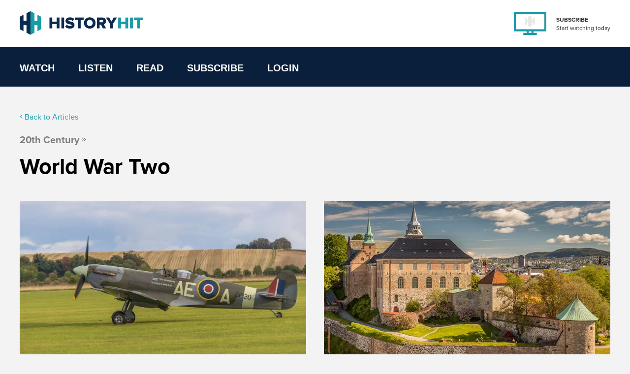

--- FILE ---
content_type: text/html; charset=UTF-8
request_url: https://www.historyhit.com/articles/twentieth-century/world-war-two/page/14/
body_size: 10876
content:
<!doctype html>
<html lang="en-GB">
  <head>
    <!-- scout monitoring -->
<meta charset="utf-8">
<meta http-equiv="x-ua-compatible" content="ie=edge">
<meta name="viewport" content="width=device-width, initial-scale=1, shrink-to-fit=no">

<link rel="apple-touch-icon" sizes="57x57" href="/app/themes/history/favicon/apple-icon-57x57.png?x81146">
<link rel="apple-touch-icon" sizes="60x60" href="/app/themes/history/favicon/apple-icon-60x60.png?x81146">
<link rel="apple-touch-icon" sizes="72x72" href="/app/themes/history/favicon/apple-icon-72x72.png?x81146">
<link rel="apple-touch-icon" sizes="76x76" href="/app/themes/history/favicon/apple-icon-76x76.png?x81146">
<link rel="apple-touch-icon" sizes="114x114" href="/app/themes/history/favicon/apple-icon-114x114.png?x81146">
<link rel="apple-touch-icon" sizes="120x120" href="/app/themes/history/favicon/apple-icon-120x120.png?x81146">
<link rel="apple-touch-icon" sizes="144x144" href="/app/themes/history/favicon/apple-icon-144x144.png?x81146">
<link rel="apple-touch-icon" sizes="152x152" href="/app/themes/history/favicon/apple-icon-152x152.png?x81146">
<link rel="apple-touch-icon" sizes="180x180" href="/app/themes/history/favicon/apple-icon-180x180.png?x81146">
<link rel="icon" type="image/png" sizes="192x192"  href="/app/themes/history/favicon/android-icon-192x192.png?x81146">
<link rel="icon" type="image/png" sizes="32x32" href="/app/themes/history/favicon/favicon-32x32.png?x81146">
<link rel="icon" type="image/png" sizes="96x96" href="/app/themes/history/favicon/favicon-96x96.png?x81146">
<link rel="icon" type="image/png" sizes="16x16" href="/app/themes/history/favicon/favicon-16x16.png?x81146">
<link rel="manifest" href="/app/themes/history/favicon/manifest.json?x81146">
<meta name="msapplication-TileColor" content="#ffffff">
<meta name="msapplication-TileImage" content="/app/themes/history/favicon/ms-icon-144x144.png">
<meta name="theme-color" content="#ffffff">

<meta name="facebook-domain-verification" content="65zsb8w69fv8od48tsrgupu874bohx" />

<meta property="og:locale" content="en_GB" />
  <meta property="og:type" content="website" />
  <meta property="og:site_name" content="History Hit" />

  
      <link rel="canonical" href="https://www.historyhit.com/articles/twentieth-century/world-war-two/page/14/" />
  
      <link rel="prev" href="https://www.historyhit.com/articles/twentieth-century/world-war-two/page/13/" />
  
      <link rel="next" href="https://www.historyhit.com/articles/twentieth-century/world-war-two/page/15/" />
  
  

  
  
  
  
  
  
  
  
<!--

Structured Data

-->
<script type="application/ld+json">
{
	"@context": "http://schema.org",
	"@type": "Organization",
	"name": "History Hit",
	"image": "https://www.historyhit.com/app/uploads/2020/10/Horizontal_Logo_Light-google-play-store.jpg",
	"logo": "https://historyhit.com/app/uploads/2020/09/Logo_Dark.png",
	"url": "https://historyhit.com",
	"sameAs": ["https://twitter.com/historyhit","https://www.facebook.com/HistoryHit/","https://www.instagram.com/historyhit/"]
}
</script>


<!-- Add map icon url to window so we can use it -->
<script type="text/javascript">
  window.mapIconUrl = "https://www.historyhit.com/app/themes/history/dist/images/map-icon.png";
  window.loginEndpoint = 'https://login.historyhit.com';
  window.prices = {"gbp":{"text":"gbp","symbol":"\u00a3","monthly_per_month":"7.99","yearly_per_year":"59.99","suffix":"","monthly_per_day":"0.26","yearly_per_month":"4.99","yearly_per_day":"0.16"},"eur":{"text":"eur","symbol":"\u20ac","monthly_per_month":"7.99","yearly_per_year":"59.99","suffix":"","monthly_per_day":"0.26","yearly_per_month":"4.99","yearly_per_day":"0.16"},"usd":{"text":"usd","symbol":"$","monthly_per_month":"7.99","yearly_per_year":"59.99","suffix":"USD","monthly_per_day":"0.26","yearly_per_month":"4.99","yearly_per_day":"0.16"},"cad":{"text":"cad","symbol":"$","monthly_per_month":"13.99","yearly_per_year":"99.99","suffix":"CAD","monthly_per_day":"0.46","yearly_per_month":"8.33","yearly_per_day":"0.27"},"aud":{"text":"aud","symbol":"$","monthly_per_month":"15.99","yearly_per_year":"114.99","suffix":"AUD","monthly_per_day":"0.53","yearly_per_month":"9.58","yearly_per_day":"0.31"},"nzd":{"text":"nzd","symbol":"$","monthly_per_month":"15.99","yearly_per_year":"124.99","suffix":"NZD","monthly_per_day":"0.53","yearly_per_month":"10.41","yearly_per_day":"0.34"}};
</script>

<!-- Klaviyo -->
<script async type='text/javascript' src='https://static.klaviyo.com/onsite/js/WYzGFd/klaviyo.js?company_id=WYzGFd'></script>
<script type="text/javascript">
  //Initialize Klaviyo object on page load
  !function(){if(!window.klaviyo){window._klOnsite=window._klOnsite||[];try{window.klaviyo=new Proxy({},{get:function(n,i){return"push"===i?function(){var n;(n=window._klOnsite).push.apply(n,arguments)}:function(){for(var n=arguments.length,o=new Array(n),w=0;w<n;w++)o[w]=arguments[w];var t="function"==typeof o[o.length-1]?o.pop():void 0,e=new Promise((function(n){window._klOnsite.push([i].concat(o,[function(i){t&&t(i),n(i)}]))}));return e}}})}catch(n){window.klaviyo=window.klaviyo||[],window.klaviyo.push=function(){var n;(n=window._klOnsite).push.apply(n,arguments)}}}}();
</script>

<meta name='robots' content='max-image-preview:large' />
<link rel='dns-prefetch' href='//js-eu1.hs-scripts.com' />
<link rel='dns-prefetch' href='//www.historyhit.com' />
<link rel='dns-prefetch' href='//cdn.jsdelivr.net' />
<link rel="alternate" type="application/rss+xml" title="History Hit &raquo; World War Two Category Feed" href="https://www.historyhit.com/articles/twentieth-century/world-war-two/feed/" />
<link rel="stylesheet" href="https://www.historyhit.com/app/cache/minify/c2791.css?x81146" media="all" />

<style id='global-styles-inline-css' type='text/css'>
body{--wp--preset--color--black: #000000;--wp--preset--color--cyan-bluish-gray: #abb8c3;--wp--preset--color--white: #ffffff;--wp--preset--color--pale-pink: #f78da7;--wp--preset--color--vivid-red: #cf2e2e;--wp--preset--color--luminous-vivid-orange: #ff6900;--wp--preset--color--luminous-vivid-amber: #fcb900;--wp--preset--color--light-green-cyan: #7bdcb5;--wp--preset--color--vivid-green-cyan: #00d084;--wp--preset--color--pale-cyan-blue: #8ed1fc;--wp--preset--color--vivid-cyan-blue: #0693e3;--wp--preset--color--vivid-purple: #9b51e0;--wp--preset--gradient--vivid-cyan-blue-to-vivid-purple: linear-gradient(135deg,rgba(6,147,227,1) 0%,rgb(155,81,224) 100%);--wp--preset--gradient--light-green-cyan-to-vivid-green-cyan: linear-gradient(135deg,rgb(122,220,180) 0%,rgb(0,208,130) 100%);--wp--preset--gradient--luminous-vivid-amber-to-luminous-vivid-orange: linear-gradient(135deg,rgba(252,185,0,1) 0%,rgba(255,105,0,1) 100%);--wp--preset--gradient--luminous-vivid-orange-to-vivid-red: linear-gradient(135deg,rgba(255,105,0,1) 0%,rgb(207,46,46) 100%);--wp--preset--gradient--very-light-gray-to-cyan-bluish-gray: linear-gradient(135deg,rgb(238,238,238) 0%,rgb(169,184,195) 100%);--wp--preset--gradient--cool-to-warm-spectrum: linear-gradient(135deg,rgb(74,234,220) 0%,rgb(151,120,209) 20%,rgb(207,42,186) 40%,rgb(238,44,130) 60%,rgb(251,105,98) 80%,rgb(254,248,76) 100%);--wp--preset--gradient--blush-light-purple: linear-gradient(135deg,rgb(255,206,236) 0%,rgb(152,150,240) 100%);--wp--preset--gradient--blush-bordeaux: linear-gradient(135deg,rgb(254,205,165) 0%,rgb(254,45,45) 50%,rgb(107,0,62) 100%);--wp--preset--gradient--luminous-dusk: linear-gradient(135deg,rgb(255,203,112) 0%,rgb(199,81,192) 50%,rgb(65,88,208) 100%);--wp--preset--gradient--pale-ocean: linear-gradient(135deg,rgb(255,245,203) 0%,rgb(182,227,212) 50%,rgb(51,167,181) 100%);--wp--preset--gradient--electric-grass: linear-gradient(135deg,rgb(202,248,128) 0%,rgb(113,206,126) 100%);--wp--preset--gradient--midnight: linear-gradient(135deg,rgb(2,3,129) 0%,rgb(40,116,252) 100%);--wp--preset--duotone--dark-grayscale: url('#wp-duotone-dark-grayscale');--wp--preset--duotone--grayscale: url('#wp-duotone-grayscale');--wp--preset--duotone--purple-yellow: url('#wp-duotone-purple-yellow');--wp--preset--duotone--blue-red: url('#wp-duotone-blue-red');--wp--preset--duotone--midnight: url('#wp-duotone-midnight');--wp--preset--duotone--magenta-yellow: url('#wp-duotone-magenta-yellow');--wp--preset--duotone--purple-green: url('#wp-duotone-purple-green');--wp--preset--duotone--blue-orange: url('#wp-duotone-blue-orange');--wp--preset--font-size--small: 13px;--wp--preset--font-size--medium: 20px;--wp--preset--font-size--large: 36px;--wp--preset--font-size--x-large: 42px;}.has-black-color{color: var(--wp--preset--color--black) !important;}.has-cyan-bluish-gray-color{color: var(--wp--preset--color--cyan-bluish-gray) !important;}.has-white-color{color: var(--wp--preset--color--white) !important;}.has-pale-pink-color{color: var(--wp--preset--color--pale-pink) !important;}.has-vivid-red-color{color: var(--wp--preset--color--vivid-red) !important;}.has-luminous-vivid-orange-color{color: var(--wp--preset--color--luminous-vivid-orange) !important;}.has-luminous-vivid-amber-color{color: var(--wp--preset--color--luminous-vivid-amber) !important;}.has-light-green-cyan-color{color: var(--wp--preset--color--light-green-cyan) !important;}.has-vivid-green-cyan-color{color: var(--wp--preset--color--vivid-green-cyan) !important;}.has-pale-cyan-blue-color{color: var(--wp--preset--color--pale-cyan-blue) !important;}.has-vivid-cyan-blue-color{color: var(--wp--preset--color--vivid-cyan-blue) !important;}.has-vivid-purple-color{color: var(--wp--preset--color--vivid-purple) !important;}.has-black-background-color{background-color: var(--wp--preset--color--black) !important;}.has-cyan-bluish-gray-background-color{background-color: var(--wp--preset--color--cyan-bluish-gray) !important;}.has-white-background-color{background-color: var(--wp--preset--color--white) !important;}.has-pale-pink-background-color{background-color: var(--wp--preset--color--pale-pink) !important;}.has-vivid-red-background-color{background-color: var(--wp--preset--color--vivid-red) !important;}.has-luminous-vivid-orange-background-color{background-color: var(--wp--preset--color--luminous-vivid-orange) !important;}.has-luminous-vivid-amber-background-color{background-color: var(--wp--preset--color--luminous-vivid-amber) !important;}.has-light-green-cyan-background-color{background-color: var(--wp--preset--color--light-green-cyan) !important;}.has-vivid-green-cyan-background-color{background-color: var(--wp--preset--color--vivid-green-cyan) !important;}.has-pale-cyan-blue-background-color{background-color: var(--wp--preset--color--pale-cyan-blue) !important;}.has-vivid-cyan-blue-background-color{background-color: var(--wp--preset--color--vivid-cyan-blue) !important;}.has-vivid-purple-background-color{background-color: var(--wp--preset--color--vivid-purple) !important;}.has-black-border-color{border-color: var(--wp--preset--color--black) !important;}.has-cyan-bluish-gray-border-color{border-color: var(--wp--preset--color--cyan-bluish-gray) !important;}.has-white-border-color{border-color: var(--wp--preset--color--white) !important;}.has-pale-pink-border-color{border-color: var(--wp--preset--color--pale-pink) !important;}.has-vivid-red-border-color{border-color: var(--wp--preset--color--vivid-red) !important;}.has-luminous-vivid-orange-border-color{border-color: var(--wp--preset--color--luminous-vivid-orange) !important;}.has-luminous-vivid-amber-border-color{border-color: var(--wp--preset--color--luminous-vivid-amber) !important;}.has-light-green-cyan-border-color{border-color: var(--wp--preset--color--light-green-cyan) !important;}.has-vivid-green-cyan-border-color{border-color: var(--wp--preset--color--vivid-green-cyan) !important;}.has-pale-cyan-blue-border-color{border-color: var(--wp--preset--color--pale-cyan-blue) !important;}.has-vivid-cyan-blue-border-color{border-color: var(--wp--preset--color--vivid-cyan-blue) !important;}.has-vivid-purple-border-color{border-color: var(--wp--preset--color--vivid-purple) !important;}.has-vivid-cyan-blue-to-vivid-purple-gradient-background{background: var(--wp--preset--gradient--vivid-cyan-blue-to-vivid-purple) !important;}.has-light-green-cyan-to-vivid-green-cyan-gradient-background{background: var(--wp--preset--gradient--light-green-cyan-to-vivid-green-cyan) !important;}.has-luminous-vivid-amber-to-luminous-vivid-orange-gradient-background{background: var(--wp--preset--gradient--luminous-vivid-amber-to-luminous-vivid-orange) !important;}.has-luminous-vivid-orange-to-vivid-red-gradient-background{background: var(--wp--preset--gradient--luminous-vivid-orange-to-vivid-red) !important;}.has-very-light-gray-to-cyan-bluish-gray-gradient-background{background: var(--wp--preset--gradient--very-light-gray-to-cyan-bluish-gray) !important;}.has-cool-to-warm-spectrum-gradient-background{background: var(--wp--preset--gradient--cool-to-warm-spectrum) !important;}.has-blush-light-purple-gradient-background{background: var(--wp--preset--gradient--blush-light-purple) !important;}.has-blush-bordeaux-gradient-background{background: var(--wp--preset--gradient--blush-bordeaux) !important;}.has-luminous-dusk-gradient-background{background: var(--wp--preset--gradient--luminous-dusk) !important;}.has-pale-ocean-gradient-background{background: var(--wp--preset--gradient--pale-ocean) !important;}.has-electric-grass-gradient-background{background: var(--wp--preset--gradient--electric-grass) !important;}.has-midnight-gradient-background{background: var(--wp--preset--gradient--midnight) !important;}.has-small-font-size{font-size: var(--wp--preset--font-size--small) !important;}.has-medium-font-size{font-size: var(--wp--preset--font-size--medium) !important;}.has-large-font-size{font-size: var(--wp--preset--font-size--large) !important;}.has-x-large-font-size{font-size: var(--wp--preset--font-size--x-large) !important;}
</style>
<link rel="stylesheet" href="https://www.historyhit.com/app/cache/minify/53dc8.css?x81146" media="all" />

<link rel='stylesheet' id='select2-css'  href='https://cdn.jsdelivr.net/npm/select2@4.1.0-rc.0/dist/css/select2.min.css?ver=5.9.9' type='text/css' media='all' />
<link rel="https://api.w.org/" href="https://www.historyhit.com/wp-json/" /><link rel="alternate" type="application/json" href="https://www.historyhit.com/wp-json/wp/v2/categories/40" /><link rel="EditURI" type="application/rsd+xml" title="RSD" href="https://www.historyhit.com/wp/xmlrpc.php?rsd" />
<link rel="wlwmanifest" type="application/wlwmanifest+xml" href="https://www.historyhit.com/wp/wp-includes/wlwmanifest.xml" /> 
<meta name="generator" content="WordPress 5.9.9" />
<meta name="google-site-verification" content="c2OSq0I-RSSK_czn5-DkMj15jbaQ79JrhYCX2I9i4V8" />


<!-- Google Tag Manager -->
<script>(function(w,d,s,l,i){w[l]=w[l]||[];w[l].push({'gtm.start':
new Date().getTime(),event:'gtm.js'});var f=d.getElementsByTagName(s)[0],
j=d.createElement(s),dl=l!='dataLayer'?'&l='+l:'';j.async=true;j.src=
'https://www.googletagmanager.com/gtm.js?id='+i+dl;f.parentNode.insertBefore(j,f);
})(window,document,'script','dataLayer','GTM-5PS3ZL3');</script>
<!-- End Google Tag Manager -->

<!-- Google Tag Manager (noscript) -->
<noscript><iframe src="https://www.googletagmanager.com/ns.html?id=GTM-5J69TQ9" height="0" width="0" style="display:none;visibility:hidden"></iframe></noscript>
<!-- End Google Tag Manager (noscript) -->
<noscript><img height="1" width="1" style="display:none"
   src="https://www.facebook.com/tr?id=1880852418846118&ev=PageView&noscript=1"
  /></noscript>
<script src="//static.ads-twitter.com/oct.js" type="text/javascript"></script>
<script type="text/javascript">twttr.conversion.trackPid('o8y4d', { tw_sale_amount: 0, tw_order_quantity: 0 });</script>
<noscript>
<img height="1" width="1" style="display:none;" alt="" src="https://analytics.twitter.com/i/adsct?txn_id=o8y4d&p_id=Twitter&tw_sale_amount=0&tw_order_quantity=0" />
<img height="1" width="1" style="display:none;" alt="" src="//t.co/i/adsct?txn_id=o8y4d&p_id=Twitter&tw_sale_amount=0&tw_order_quantity=0" />
</noscript>
<!-- Hotjar Tracking Code for https://historyhit.com/ -->
<script>
    (function(h,o,t,j,a,r){
        h.hj=h.hj||function(){(h.hj.q=h.hj.q||[]).push(arguments)};
        h._hjSettings={hjid:2758242,hjsv:6};
        a=o.getElementsByTagName('head')[0];
        r=o.createElement('script');r.async=1;
        r.src=t+h._hjSettings.hjid+j+h._hjSettings.hjsv;
        a.appendChild(r);
    })(window,document,'https://static.hotjar.com/c/hotjar-','.js?sv=');
</script>			<!-- DO NOT COPY THIS SNIPPET! Start of Page Analytics Tracking for HubSpot WordPress plugin v11.0.32-->
			<script class="hsq-set-content-id" data-content-id="listing-page">
				var _hsq = _hsq || [];
				_hsq.push(["setContentType", "listing-page"]);
			</script>
			<!-- DO NOT COPY THIS SNIPPET! End of Page Analytics Tracking for HubSpot WordPress plugin -->
			<!-- Stream WordPress user activity plugin v4.0.0 -->
<title>World War Two | Page 14 | History Hit</title>
		<style type="text/css" id="wp-custom-css">
			.widget.nav_menu-2 .widget__header span:first-of-type {
	font-weight: 700!important;
	color: #0b2b4f;
}

.widget.nav_menu-2 .widget__header span:last-of-type {
	color: #199ba7!important;
}

.fw__title label, .fw__name-search label{
    color: #4999a6;
}

.fw__cta{
	border:1px solid #4999a6;
}

.fw__cta:hover {
    background-color: #4999a6 !important;
}		</style>
		


<script>(function(w,d,s,l,i){w[l]=w[l]||[];w[l].push({'gtm.start':
      new Date().getTime(),event:'gtm.js'});var f=d.getElementsByTagName(s)[0],
    j=d.createElement(s),dl=l!='dataLayer'?'&l='+l:'';j.async=true;j.src=
    'https://www.googletagmanager.com/gtm.js?id='+i+dl;f.parentNode.insertBefore(j,f);
  })(window,document,'script','dataLayer','GTM-5PS3ZL3');</script>
      </head>
  <body class="archive paged category category-world-war-two category-40 paged-14 category-paged-14 app-data index-data paged-data archive-data category-data category-40-data category-world-war-two-data">
    
    <noscript><iframe src="https://www.googletagmanager.com/ns.html?id=GTM-5PS3ZL3"
                      height="0" width="0" style="display:none;visibility:hidden"></iframe></noscript>

        <header>
  <div class="nav-promo">
    <div class="mega-menu__flex nav-promo__flex">
      <div class="nav-promo__logo">
        <a href="https://www.historyhit.com/"><img src="https://www.historyhit.com/app/uploads/2020/09/Logo_Dark-e1624377321159.png?x81146" alt="History Hit" class="img-fluid"></a>
      </div>
      <div class="nav-promo__wrap">
                  <div class="nav-promo__item --show-mobile">
                          <div class="nav-promo__item__icon">
                                  <a href="https://www.historyhit.com/sign-up/?utm_source=AboveNav&amp;utm_medium=COM&amp;utm_campaign=homepage" target="_blank">
                    <img src="https://www.historyhit.com/app/uploads/2021/11/subscribe-icon.png?x81146" alt="">
                  </a>
                              </div>
                        <div class="nav-promo__item__content">
                              <h5 class="nav-promo__item__header">
                                      <a href="https://www.historyhit.com/sign-up/?utm_source=AboveNav&amp;utm_medium=COM&amp;utm_campaign=homepage" target="_blank">
                                    SUBSCRIBE
                  </a>
                </h5>
                                                              <a href="https://www.historyhit.com/sign-up/?utm_source=AboveNav&amp;utm_medium=COM&amp;utm_campaign=homepage" target="_blank">
                                  <p>Start watching today</p>
                </a>
                          </div>
          </div>
              </div>
    </div>
  </div>
  <div class="mega-menu">
    <div class="mega-menu__flex">
      <nav class="mega-menu__nav">
        <ul class="mega-menu__items">
                      <li class="mega-menu__item mega-menu__item--shown-on-mobile">
              <a href="https://access.historyhit.com/browse?utm_source=MainNav&amp;utm_medium=COM" target="_blank">Watch</a>
              <button class="mega-menu__mobile-dropdown" type="button" data-toggles="watch">
                <i class="fas fa-caret-down"></i><i class="fas fa-caret-up"></i>
              </button>

              <!--

              Panel

              -->
                              <div class="mega-menu__panel" data-toggled-by="watch">
                                      <!--

                    Left Column

                    -->
                    <div class="mega-menu__left-column">
                      <div class="mega-menu__sub-nav">
                        <ul class="mega-menu__sub-items">
                                                                                    <li class="mega-menu__sub-item ">
                                <a href="https://access.historyhit.com/ancient-history?utm_source=MainNav&amp;utm_medium=COM" target=""><span>Ancient</span></a>

                                                              </li>
                                                          <li class="mega-menu__sub-item ">
                                <a href="https://access.historyhit.com/medieval-history?utm_source=MainNav&amp;utm_medium=COM" target=""><span>Medieval</span></a>

                                                              </li>
                                                          <li class="mega-menu__sub-item ">
                                <a href="https://access.historyhit.com/early-modern-history?utm_source=MainNav&amp;utm_medium=COM" target=""><span>Early Modern</span></a>

                                                              </li>
                                                          <li class="mega-menu__sub-item ">
                                <a href="https://access.historyhit.com/history-and-revolutions?utm_source=MainNav&amp;utm_medium=COM" target=""><span>Revolutions</span></a>

                                                              </li>
                                                          <li class="mega-menu__sub-item ">
                                <a href="https://access.historyhit.com/20th-century?utm_source=MainNav&amp;utm_medium=COM" target=""><span>20th Century</span></a>

                                                              </li>
                                                                              </ul>
                      </div>
                    </div>

                    <!--

                    Right Column

                    -->
                    <div class="mega-menu__right-column">
                      <div class="mega-menu__right-column-swiper-container swiper-container" style="visibility:hidden;">
                        <div class="mega-menu__right-column-swiper-wrapper swiper-wrapper">
                                                      <article class="mega-menu__featured-item mega-menu__featured-item--article swiper-slide">
                              <!-- Image -->
                                                              <a href = "https://www.historyhit.com/programmes/witchmen-witch-trials-in-the-land-of-fire-ice/" class="" target="_self">

<img
                                                                        src="https://www.historyhit.com/app/uploads/bis-images/5205623/dd21c934-6191-4e49-ac9f-ecd8fab5fdc5-scaled-273x150-f50_50.jpg?x81146"
                                    class="no-lazy" />

  </a>
                              
                              <!-- Title -->
                                                              <h1>
                                  <a href = "https://www.historyhit.com/programmes/witchmen-witch-trials-in-the-land-of-fire-ice/" class="" target="_self">

Witchmen: Witch Trials in the Land of Fire &amp; Ice

  </a>
                                </h1>
                                                          </article>
                                                      <article class="mega-menu__featured-item mega-menu__featured-item--article swiper-slide">
                              <!-- Image -->
                                                              <a href = "https://www.historyhit.com/programmes/the-ashmolean-up-close-memento-mori/" class="" target="_self">

<img
                                                                        src="https://www.historyhit.com/app/uploads/bis-images/5205604/3d4f5764-78f7-443d-860b-21da4d47bf1b-scaled-273x150-f50_50.jpg?x81146"
                                    class="no-lazy" />

  </a>
                              
                              <!-- Title -->
                                                              <h1>
                                  <a href = "https://www.historyhit.com/programmes/the-ashmolean-up-close-memento-mori/" class="" target="_self">

The Ashmolean Up Close: Memento Mori

  </a>
                                </h1>
                                                          </article>
                                                      <article class="mega-menu__featured-item mega-menu__featured-item--article swiper-slide">
                              <!-- Image -->
                                                              <a href = "https://www.historyhit.com/programmes/death-in-the-parsonage-the-brontes/" class="" target="_self">

<img
                                                                        src="https://www.historyhit.com/app/uploads/bis-images/5205581/1cc80777-b874-48c3-bb3a-e3c765f3313d-scaled-273x150-f50_50.jpg?x81146"
                                    class="no-lazy" />

  </a>
                              
                              <!-- Title -->
                                                              <h1>
                                  <a href = "https://www.historyhit.com/programmes/death-in-the-parsonage-the-brontes/" class="" target="_self">

Death in the Parsonage: The Brontes

  </a>
                                </h1>
                                                          </article>
                                                      <article class="mega-menu__featured-item mega-menu__featured-item--article swiper-slide">
                              <!-- Image -->
                                                              <a href = "https://www.historyhit.com/programmes/the-ashmolean-up-close-king-alfreds-jewel/" class="" target="_self">

<img
                                                                        src="https://www.historyhit.com/app/uploads/bis-images/5205673/cecc6160-e94c-40c0-a9ae-ff9dcdfc116e-scaled-273x150-f50_50.jpg?x81146"
                                    class="no-lazy" />

  </a>
                              
                              <!-- Title -->
                                                              <h1>
                                  <a href = "https://www.historyhit.com/programmes/the-ashmolean-up-close-king-alfreds-jewel/" class="" target="_self">

The Ashmolean Up Close: King Alfred&#8217;s Jewel

  </a>
                                </h1>
                                                          </article>
                                                      <article class="mega-menu__featured-item mega-menu__featured-item--article swiper-slide">
                              <!-- Image -->
                                                              <a href = "https://www.historyhit.com/programmes/what-if-the-gunpowder-plot-succeeded-not-just-the-tudors-lates/" class="" target="_self">

<img
                                                                        src="https://www.historyhit.com/app/uploads/bis-images/5205658/bc97efdd-6375-4db1-bdd9-294f7e5b87e4-scaled-273x150-f50_50.jpg?x81146"
                                    class="no-lazy" />

  </a>
                              
                              <!-- Title -->
                                                              <h1>
                                  <a href = "https://www.historyhit.com/programmes/what-if-the-gunpowder-plot-succeeded-not-just-the-tudors-lates/" class="" target="_self">

What if the Gunpowder Plot Succeeded? Not Just The Tudors&#8230;Lates

  </a>
                                </h1>
                                                          </article>
                                                      <article class="mega-menu__featured-item mega-menu__featured-item--article swiper-slide">
                              <!-- Image -->
                                                              <a href = "https://www.historyhit.com/programmes/scotlands-silver-hoard-the-traprain-treasure/" class="" target="_self">

<img
                                                                        src="https://www.historyhit.com/app/uploads/bis-images/5205550/The-Traprain-Treasure-scaled-273x150-f50_50.jpg?x81146"
                                    class="no-lazy" />

  </a>
                              
                              <!-- Title -->
                                                              <h1>
                                  <a href = "https://www.historyhit.com/programmes/scotlands-silver-hoard-the-traprain-treasure/" class="" target="_self">

Scotland&#8217;s Silver Hoard: The Traprain Treasure

  </a>
                                </h1>
                                                          </article>
                                                  </div>
                      </div>
                    </div>
                  
                                  </div>
                          </li>
                      <li class="mega-menu__item ">
              <a href="/podcasts/" target="">Listen</a>
              <button class="mega-menu__mobile-dropdown" type="button" data-toggles="listen">
                <i class="fas fa-caret-down"></i><i class="fas fa-caret-up"></i>
              </button>

              <!--

              Panel

              -->
                              <div class="mega-menu__panel" data-toggled-by="listen">
                  
                                      <!--

                    One Column

                    -->
                    <div class="mega-menu__one-column">
                      <div class="mega-menu__one-column-container">
                        <div class="mega-menu__one-column-swiper-container swiper-container" style="visibility:hidden;">
                          <div class="mega-menu__one-column-swiper-wrapper swiper-wrapper">
                            
                              <article class="mega-menu__featured-item mega-menu__featured-item--podcast swiper-slide">
                                <!-- Image -->
                                                                  <a href = "https://lnkfi.re/DSHH" class="" target="_self">

<img
                                                                            src="https://www.historyhit.com/app/uploads/bis-images/5203745/DSHH-New_Podcast_1080x1080-228x228-f50_50.jpg?x81146"
                                      class="no-lazy" />

  </a>
                                
                              <!-- Title -->
                                                              </article>
                            
                              <article class="mega-menu__featured-item mega-menu__featured-item--podcast swiper-slide">
                                <!-- Image -->
                                                                  <a href = "https://lnkfi.re/nGz5lS" class="" target="_self">

<img
                                                                            src="https://www.historyhit.com/app/uploads/bis-images/5200819/TheAncients_Podcast_1080x1080-330kb-228x228-f50_50.jpg?x81146"
                                      class="no-lazy" />

  </a>
                                
                              <!-- Title -->
                                                              </article>
                            
                              <article class="mega-menu__featured-item mega-menu__featured-item--podcast swiper-slide">
                                <!-- Image -->
                                                                  <a href = "https://lnkfi.re/rzjPMB" class="" target="_self">

<img
                                                                            src="https://www.historyhit.com/app/uploads/bis-images/5201983/Gone-Medieval-1920x1920-200KB-228x228-f50_50.jpg?x81146"
                                      class="no-lazy" />

  </a>
                                
                              <!-- Title -->
                                                              </article>
                            
                              <article class="mega-menu__featured-item mega-menu__featured-item--podcast swiper-slide">
                                <!-- Image -->
                                                                  <a href = "https://lnkfi.re/NJTT" class="" target="_self">

<img
                                                                            src="https://www.historyhit.com/app/uploads/bis-images/5157048/Not-Just-the-Tudors_Square-750-228x228-f50_50.jpg?x81146"
                                      class="no-lazy" />

  </a>
                                
                              <!-- Title -->
                                                              </article>
                            
                              <article class="mega-menu__featured-item mega-menu__featured-item--podcast swiper-slide">
                                <!-- Image -->
                                                                  <a href = "https://lnkfi.re/btx" class="" target="_self">

<img
                                                                            src="https://www.historyhit.com/app/uploads/bis-images/5205587/ListenersChoiceBTS-Update_Podcast_3000x3000-scaled-228x228-f50_50.jpg?x81146"
                                      class="no-lazy" />

  </a>
                                
                              <!-- Title -->
                                                              </article>
                            
                              <article class="mega-menu__featured-item mega-menu__featured-item--podcast swiper-slide">
                                <!-- Image -->
                                                                  <a href = "https://lnkfi.re/AMHH" class="" target="_self">

<img
                                                                            src="https://www.historyhit.com/app/uploads/bis-images/5190615/AmericanHistoryHit_BrandImage_1920x1080-1-228x228-f50_50.jpeg?x81146"
                                      class="no-lazy" />

  </a>
                                
                              <!-- Title -->
                                                              </article>
                            
                              <article class="mega-menu__featured-item mega-menu__featured-item--podcast swiper-slide">
                                <!-- Image -->
                                                                  <a href = "https://pod.link/1705694900" class="" target="_self">

<img
                                                                            src="https://www.historyhit.com/app/uploads/bis-images/5202324/1697189407518-228x228-f50_50.jpg?x81146"
                                      class="no-lazy" />

  </a>
                                
                              <!-- Title -->
                                                              </article>
                            
                              <article class="mega-menu__featured-item mega-menu__featured-item--podcast swiper-slide">
                                <!-- Image -->
                                                                  <a href = "https://lnkfi.re/1YFL0t" class="" target="_self">

<img
                                                                            src="https://www.historyhit.com/app/uploads/bis-images/5204648/EOH-3000x3000-1-scaled-228x228-f50_50.jpg?x81146"
                                      class="no-lazy" />

  </a>
                                
                              <!-- Title -->
                                                              </article>
                            
                              <article class="mega-menu__featured-item mega-menu__featured-item--podcast swiper-slide">
                                <!-- Image -->
                                                                  <a href = "https://podfollow.com/the-world-wars" class="" target="_self">

<img
                                                                            src="https://www.historyhit.com/app/uploads/bis-images/5157240/World-Wars-228x228-f50_50.png?x81146"
                                      class="no-lazy" />

  </a>
                                
                              <!-- Title -->
                                                              </article>
                            
                              <article class="mega-menu__featured-item mega-menu__featured-item--podcast swiper-slide">
                                <!-- Image -->
                                                                  <a href = "https://podfollow.com/patented-history-of-inventions" class="" target="_self">

<img
                                                                            src="https://www.historyhit.com/app/uploads/bis-images/5183354/PatentedTHUMB-1-228x228-f50_50.jpg?x81146"
                                      class="no-lazy" />

  </a>
                                
                              <!-- Title -->
                                                              </article>
                                                      </div>
                        </div>
                        <div class="mega-menu__one-column-swiper-button swiper-button-prev"><i class="fal fa-angle-left"></i></div>
                        <div class="mega-menu__one-column-swiper-button swiper-button-next"><i class="fal fa-angle-right"></i></div>
                      </div>
                    </div>
                                  </div>
                          </li>
                      <li class="mega-menu__item mega-menu__item--shown-on-mobile">
              <a href="/articles" target="_blank">Read</a>
              <button class="mega-menu__mobile-dropdown" type="button" data-toggles="read">
                <i class="fas fa-caret-down"></i><i class="fas fa-caret-up"></i>
              </button>

              <!--

              Panel

              -->
                              <div class="mega-menu__panel" data-toggled-by="read">
                                      <!--

                    Left Column

                    -->
                    <div class="mega-menu__left-column">
                      <div class="mega-menu__sub-nav">
                        <ul class="mega-menu__sub-items">
                                                                                    <li class="mega-menu__sub-item ">
                                <a href="https://www.historyhit.com/articles/news/" target=""><span>Most Recent</span></a>

                                                              </li>
                                                          <li class="mega-menu__sub-item ">
                                <a href="https://www.historyhit.com/articles/" target=""><span>History</span></a>

                                                              </li>
                                                          <li class="mega-menu__sub-item ">
                                <a href="https://www.historyhit.com/travel/" target=""><span>Travel</span></a>

                                                              </li>
                                                          <li class="mega-menu__sub-item ">
                                <a href="https://www.historyhit.com/gaming/" target=""><span>Gaming</span></a>

                                                              </li>
                                                          <li class="mega-menu__sub-item ">
                                <a href="https://www.historyhit.com/culture/" target=""><span>Culture</span></a>

                                                              </li>
                                                                              </ul>
                      </div>
                    </div>

                    <!--

                    Right Column

                    -->
                    <div class="mega-menu__right-column">
                      <div class="mega-menu__right-column-swiper-container swiper-container" style="visibility:hidden;">
                        <div class="mega-menu__right-column-swiper-wrapper swiper-wrapper">
                                                      <article class="mega-menu__featured-item mega-menu__featured-item--article swiper-slide">
                              <!-- Image -->
                                                              <a href = "https://www.historyhit.com/the-unique-horror-of-icelands-witch-hunts/" class="" target="_self">

<img
                                                                        src="https://www.historyhit.com/app/uploads/bis-images/5205636/Dr-Kate-Lister-in-Iceland-profile-273x150-f50_50.jpg?x81146"
                                    class="no-lazy" />

  </a>
                              
                              <!-- Title -->
                                                              <h1>
                                  <a href = "https://www.historyhit.com/the-unique-horror-of-icelands-witch-hunts/" class="" target="_self">

The Unique Horror of Iceland’s Witch Hunts

  </a>
                                </h1>
                                                          </article>
                                                      <article class="mega-menu__featured-item mega-menu__featured-item--article swiper-slide">
                              <!-- Image -->
                                                              <a href = "https://www.historyhit.com/the-wealth-and-humility-of-memento-mori/" class="" target="_self">

<img
                                                                        src="https://www.historyhit.com/app/uploads/bis-images/5205599/Ashmolean-Memento-Mori-Suzannah-and-Matthew-273x150-f50_50.jpg?x81146"
                                    class="no-lazy" />

  </a>
                              
                              <!-- Title -->
                                                              <h1>
                                  <a href = "https://www.historyhit.com/the-wealth-and-humility-of-memento-mori/" class="" target="_self">

The Wealth and Humility of Memento Mori

  </a>
                                </h1>
                                                          </article>
                                                      <article class="mega-menu__featured-item mega-menu__featured-item--article swiper-slide">
                              <!-- Image -->
                                                              <a href = "https://www.historyhit.com/death-and-genius-how-tragedy-forged-the-brontes/" class="" target="_self">

<img
                                                                        src="https://www.historyhit.com/app/uploads/bis-images/5205577/Brontes-production-shot-presenters-by-moors-273x150-f50_50.jpg?x81146"
                                    class="no-lazy" />

  </a>
                              
                              <!-- Title -->
                                                              <h1>
                                  <a href = "https://www.historyhit.com/death-and-genius-how-tragedy-forged-the-brontes/" class="" target="_self">

Death and Genius: How Tragedy Forged the Brontës

  </a>
                                </h1>
                                                          </article>
                                                      <article class="mega-menu__featured-item mega-menu__featured-item--article swiper-slide">
                              <!-- Image -->
                                                              <a href = "https://www.historyhit.com/unlocking-the-secrets-of-alfred-the-great/" class="" target="_self">

<img
                                                                        src="https://www.historyhit.com/app/uploads/bis-images/5205682/Ashmolean-Dan-Snow-with-Dr-Xa-Sturgis-273x150-f50_50.jpg?x81146"
                                    class="no-lazy" />

  </a>
                              
                              <!-- Title -->
                                                              <h1>
                                  <a href = "https://www.historyhit.com/unlocking-the-secrets-of-alfred-the-great/" class="" target="_self">

Unlocking the Secrets of Alfred the Great

  </a>
                                </h1>
                                                          </article>
                                                      <article class="mega-menu__featured-item mega-menu__featured-item--article swiper-slide">
                              <!-- Image -->
                                                              <a href = "https://www.historyhit.com/the-powder-plot-triumphs-an-alternate-history-of-1605/" class="" target="_self">

<img
                                                                        src="https://www.historyhit.com/app/uploads/bis-images/5205662/NJTT-Lates-Gunpowder-Plot-Suzannah-Lipscomb-273x150-f50_50.jpg?x81146"
                                    class="no-lazy" />

  </a>
                              
                              <!-- Title -->
                                                              <h1>
                                  <a href = "https://www.historyhit.com/the-powder-plot-triumphs-an-alternate-history-of-1605/" class="" target="_self">

The Powder Plot Triumphs: An Alternate History of 1605

  </a>
                                </h1>
                                                          </article>
                                                      <article class="mega-menu__featured-item mega-menu__featured-item--article swiper-slide">
                              <!-- Image -->
                                                              <a href = "https://www.historyhit.com/beyond-the-frontier-unearthing-the-secrets-of-scotlands-silver-hoard/" class="" target="_self">

<img
                                                                        src="https://www.historyhit.com/app/uploads/bis-images/5205553/Tristan-with-Traprain-Treasure-273x150-f50_50.jpg?x81146"
                                    class="no-lazy" />

  </a>
                              
                              <!-- Title -->
                                                              <h1>
                                  <a href = "https://www.historyhit.com/beyond-the-frontier-unearthing-the-secrets-of-scotlands-silver-hoard/" class="" target="_self">

Beyond the Frontier: Unearthing the Secrets of Scotland’s Roman Hoard

  </a>
                                </h1>
                                                          </article>
                                                  </div>
                      </div>
                    </div>
                  
                                  </div>
                          </li>
                      <li class="mega-menu__item mega-menu__item--shown-on-mobile">
              <a href="https://www.historyhit.com/sign-up/?utm_source=mainnav&amp;utm_medium=website&amp;utm_campaign=subscription/" target="">Subscribe</a>
              <button class="mega-menu__mobile-dropdown" type="button" data-toggles="subscribe">
                <i class="fas fa-caret-down"></i><i class="fas fa-caret-up"></i>
              </button>

              <!--

              Panel

              -->
                          </li>
                      <li class="mega-menu__item ">
              <a href="https://authenticate.historyhit.com/u/login?state=hKFo2SBJUktaZ2x6Wk4xd003LUR0T2Y2d3ZWLUQ2YmkzenNNRqFur3VuaXZlcnNhbC1sb2dpbqN0aWTZIFhMamxTdXQwZ1ZCMzZCdTFxakFCbjlWZjBhSTR6S0tEo2NpZNkgZ0xhUGU1OVo5clBpc0hheTJoWnN3TFFvVkRWd2pwUDA" target="_blank">Login</a>
              <button class="mega-menu__mobile-dropdown" type="button" data-toggles="login">
                <i class="fas fa-caret-down"></i><i class="fas fa-caret-up"></i>
              </button>

              <!--

              Panel

              -->
                          </li>
          
          <li class="mega-menu__item mega-menu__item--shown-on-mobile mega-menu__item--hidden-on-desktop">
            <button class="mega-menu__mobile-dropdown" type="button" data-toggles="more">
              <span>More</span><i class="fas fa-caret-down"></i><i class="fas fa-caret-up"></i>
            </button>


            <div class="mega-menu__panel" data-toggled-by="more">
              <!--

              Left Column

              -->
              <div class="mega-menu__left-column">
                <div class="mega-menu__sub-nav">
                  <ul class="mega-menu__sub-items">
                                                                                                            <li class="mega-menu__sub-item">
                          <a href="/podcasts/" target=""><span>Listen</span></a>

                                                  </li>
                                                                                                                                                                            <li class="mega-menu__sub-item">
                          <a href="https://authenticate.historyhit.com/u/login?state=hKFo2SBJUktaZ2x6Wk4xd003LUR0T2Y2d3ZWLUQ2YmkzenNNRqFur3VuaXZlcnNhbC1sb2dpbqN0aWTZIFhMamxTdXQwZ1ZCMzZCdTFxakFCbjlWZjBhSTR6S0tEo2NpZNkgZ0xhUGU1OVo5clBpc0hheTJoWnN3TFFvVkRWd2pwUDA" target="_blank"><span>Login</span></a>

                                                      <button class="mega-menu__sub-mobile-dropdown" type="button" data-toggles="login">
                              <i class="fas fa-caret-down"></i><i class="fas fa-caret-up"></i>
                            </button>

                            <ul class="mega-menu__sub-sub-items" data-toggled-by="login">
                                                              <li class="mega-menu__sub-sub-item">
                                  <a href="/culture-category/art/" target=""><span>Art</span></a>
                                </li>
                                                              <li class="mega-menu__sub-sub-item">
                                  <a href="/culture-category/books/" target=""><span>Books</span></a>
                                </li>
                                                              <li class="mega-menu__sub-sub-item">
                                  <a href="/culture-category/film/" target=""><span>Film</span></a>
                                </li>
                                                              <li class="mega-menu__sub-sub-item">
                                  <a href="/culture-category/music/" target=""><span>Music</span></a>
                                </li>
                                                              <li class="mega-menu__sub-sub-item">
                                  <a href="/gaming" target=""><span>Gaming</span></a>
                                </li>
                                                          </ul>
                                                  </li>
                                          
                    <li class="mega-menu__sub-item" data-logged-in style="display: none;">
                      <a href="/dashboard"><span>My Account</span></a>
                    </li>

                    <li class="mega-menu__sub-item" data-logged-out style="display: none;">
                      <a href="https://login.historyhit.com/sso/login"><span>Login</span></a>
                    </li>

                    <li class="mega-menu__sub-item" data-logged-in-no-subscription-audio data-logged-out style="display: none;">
                      <a href="/dashboard"><span>Subscribe</span></a>
                    </li>

                    <li class="mega-menu__sub-item mega-menu__sub-item--logout" data-logged-in style="display: none;">
                      <i class="far fa-sign-out"></i></i>&nbsp;&nbsp;<a href="https://login.historyhit.com/sso/logout"><span>Logout</span></a>
                    </li>
                  </ul>
                </div>
              </div>
            </div>
          </li>
        </ul>
      </nav>

      <div class="mega-menu__login">
        <ul class="mega-menu__items">
          <!-- Logged in -->
          <li class="mega-menu__item" data-logged-in style="display: none;">
            <a href="/dashboard">My Account</a>
          </li>

          <!-- Logged Out -->
          
        </ul>
      </div>
    </div>
  </div>
</header>

    <main class="main" style="position: relative;">
        
  <section class="container">
    <div class="cat-list">
      <div class="cat-list__header">
        <a href="/articles" class="go-back"><i class="fal fa-angle-left"></i> Back to Articles</a>
        <h1 class="cat-list__title"><span class="pre"><a href="https://www.historyhit.com/articles/twentieth-century/" class="cat-parent">20th Century</a> <i class="fal fa-angle-double-right fa-xs"></i></span>World War Two</h1>
      </div>

      

      
      <div class="collections-vertical-listing">
    
    
    
      

    
          <div class="collections-vertical-listing__items">
                  <div class="collections-vertical-listing__item collections-vertical-listing__item--featured">
            <article class="collections-vertical ">
    <div class="collections-vertical__row">
      
              <div class="collections-vertical__top">
          <a href = "https://www.historyhit.com/locations/kent-battle-of-britain-museum/" class="collections-vertical__image-wrapper" target="_self">

<img class="collections-vertical__image" src="https://www.historyhit.com/app/uploads/bis-images/5170329/spitfire-690x388.jpg?x81146" />

  </a>
        </div>
      
      <div class="collections-vertical__bottom">
        
                  <h3 class="collections-vertical__title">
            <a href = "https://www.historyhit.com/locations/kent-battle-of-britain-museum/" class="collections-vertical__title-link" target="_self">

Kent Battle of Britain Museum

  </a>
          </h3>
        
        
              </div>
    </div>
  </article>
          </div>

          
                  <div class="collections-vertical-listing__item collections-vertical-listing__item--featured">
            <article class="collections-vertical ">
    <div class="collections-vertical__row">
      
              <div class="collections-vertical__top">
          <a href = "https://www.historyhit.com/locations/akershus-fortress/" class="collections-vertical__image-wrapper" target="_self">

<img class="collections-vertical__image" src="https://www.historyhit.com/app/uploads/bis-images/5150662/Akershus-Fortress-690x388.jpg?x81146" />

  </a>
        </div>
      
      <div class="collections-vertical__bottom">
        
                  <h3 class="collections-vertical__title">
            <a href = "https://www.historyhit.com/locations/akershus-fortress/" class="collections-vertical__title-link" target="_self">

Akershus Fortress

  </a>
          </h3>
        
        
              </div>
    </div>
  </article>
          </div>

          
                  <div class="collections-vertical-listing__item ">
            <article class="collections-vertical ">
    <div class="collections-vertical__row">
      
              <div class="collections-vertical__top">
          <a href = "https://www.historyhit.com/locations/coriano-ridge-war-cemetery/" class="collections-vertical__image-wrapper" target="_self">

<img class="collections-vertical__image" src="https://www.historyhit.com/app/uploads/bis-images/5149082/historyhit-default-690x388.jpg?x81146" />

  </a>
        </div>
      
      <div class="collections-vertical__bottom">
        
                  <h3 class="collections-vertical__title">
            <a href = "https://www.historyhit.com/locations/coriano-ridge-war-cemetery/" class="collections-vertical__title-link" target="_self">

Coriano Ridge War Cemetery

  </a>
          </h3>
        
        
              </div>
    </div>
  </article>
          </div>

          
                  <div class="collections-vertical-listing__item ">
            <article class="collections-vertical ">
    <div class="collections-vertical__row">
      
              <div class="collections-vertical__top">
          <a href = "https://www.historyhit.com/locations/longhua-martyrs-cemetery/" class="collections-vertical__image-wrapper" target="_self">

<img class="collections-vertical__image" src="https://www.historyhit.com/app/uploads/bis-images/5156711/Longhua-Martyrs-Cemetery-690x388.jpg?x81146" />

  </a>
        </div>
      
      <div class="collections-vertical__bottom">
        
                  <h3 class="collections-vertical__title">
            <a href = "https://www.historyhit.com/locations/longhua-martyrs-cemetery/" class="collections-vertical__title-link" target="_self">

Longhua Martyrs Cemetery

  </a>
          </h3>
        
        
              </div>
    </div>
  </article>
          </div>

          
                  <div class="collections-vertical-listing__item ">
            <article class="collections-vertical ">
    <div class="collections-vertical__row">
      
              <div class="collections-vertical__top">
          <a href = "https://www.historyhit.com/locations/feldherrnhalle/" class="collections-vertical__image-wrapper" target="_self">

<img class="collections-vertical__image" src="https://www.historyhit.com/app/uploads/bis-images/5156474/Feldherrnhalle-690x388.jpg?x81146" />

  </a>
        </div>
      
      <div class="collections-vertical__bottom">
        
                  <h3 class="collections-vertical__title">
            <a href = "https://www.historyhit.com/locations/feldherrnhalle/" class="collections-vertical__title-link" target="_self">

Feldherrnhalle

  </a>
          </h3>
        
        
              </div>
    </div>
  </article>
          </div>

          
                  <div class="collections-vertical-listing__item ">
            <article class="collections-vertical ">
    <div class="collections-vertical__row">
      
              <div class="collections-vertical__top">
          <a href = "https://www.historyhit.com/locations/burgkloster/" class="collections-vertical__image-wrapper" target="_self">

<img class="collections-vertical__image" src="https://www.historyhit.com/app/uploads/bis-images/5161801/Burgkloster_shuttertsock-690x388.jpg?x81146" />

  </a>
        </div>
      
      <div class="collections-vertical__bottom">
        
                  <h3 class="collections-vertical__title">
            <a href = "https://www.historyhit.com/locations/burgkloster/" class="collections-vertical__title-link" target="_self">

Burgkloster

  </a>
          </h3>
        
        
              </div>
    </div>
  </article>
          </div>

          
                  <div class="collections-vertical-listing__item ">
            <article class="collections-vertical ">
    <div class="collections-vertical__row">
      
              <div class="collections-vertical__top">
          <a href = "https://www.historyhit.com/locations/white-cliffs-of-dover/" class="collections-vertical__image-wrapper" target="_self">

<img class="collections-vertical__image" src="https://www.historyhit.com/app/uploads/bis-images/5158534/White-cliffs-of-Dover-690x388.jpg?x81146" />

  </a>
        </div>
      
      <div class="collections-vertical__bottom">
        
                  <h3 class="collections-vertical__title">
            <a href = "https://www.historyhit.com/locations/white-cliffs-of-dover/" class="collections-vertical__title-link" target="_self">

White Cliffs of Dover

  </a>
          </h3>
        
        
              </div>
    </div>
  </article>
          </div>

          
                  <div class="collections-vertical-listing__item ">
            <article class="collections-vertical ">
    <div class="collections-vertical__row">
      
              <div class="collections-vertical__top">
          <a href = "https://www.historyhit.com/locations/mont-orgueil/" class="collections-vertical__image-wrapper" target="_self">

<img class="collections-vertical__image" src="https://www.historyhit.com/app/uploads/bis-images/5161039/Mont-Orgueil_shutterstock-690x388.jpg?x81146" />

  </a>
        </div>
      
      <div class="collections-vertical__bottom">
        
                  <h3 class="collections-vertical__title">
            <a href = "https://www.historyhit.com/locations/mont-orgueil/" class="collections-vertical__title-link" target="_self">

Mont Orgueil

  </a>
          </h3>
        
        
              </div>
    </div>
  </article>
          </div>

          
                  <div class="collections-vertical-listing__item ">
            <article class="collections-vertical ">
    <div class="collections-vertical__row">
      
              <div class="collections-vertical__top">
          <a href = "https://www.historyhit.com/locations/luxembourg-national-museum-of-military-history/" class="collections-vertical__image-wrapper" target="_self">

<img class="collections-vertical__image" src="https://www.historyhit.com/app/uploads/bis-images/5161674/Musee-National-dHistoire-Militaire-Luxembourg-690x388.jpg?x81146" />

  </a>
        </div>
      
      <div class="collections-vertical__bottom">
        
                  <h3 class="collections-vertical__title">
            <a href = "https://www.historyhit.com/locations/luxembourg-national-museum-of-military-history/" class="collections-vertical__title-link" target="_self">

Luxembourg National Museum of Military History

  </a>
          </h3>
        
        
              </div>
    </div>
  </article>
          </div>

          
                  <div class="collections-vertical-listing__item ">
            <article class="collections-vertical ">
    <div class="collections-vertical__row">
      
              <div class="collections-vertical__top">
          <a href = "https://www.historyhit.com/locations/london-troops-war-memorial/" class="collections-vertical__image-wrapper" target="_self">

<img class="collections-vertical__image" src="https://www.historyhit.com/app/uploads/bis-images/5156710/London-Troops-War-Memorial-690x388.jpg?x81146" />

  </a>
        </div>
      
      <div class="collections-vertical__bottom">
        
                  <h3 class="collections-vertical__title">
            <a href = "https://www.historyhit.com/locations/london-troops-war-memorial/" class="collections-vertical__title-link" target="_self">

London Troops War Memorial

  </a>
          </h3>
        
        
              </div>
    </div>
  </article>
          </div>

          
                  <div class="collections-vertical-listing__item ">
            <article class="collections-vertical ">
    <div class="collections-vertical__row">
      
              <div class="collections-vertical__top">
          <a href = "https://www.historyhit.com/locations/haus-der-wannsee-konferenz/" class="collections-vertical__image-wrapper" target="_self">

<img class="collections-vertical__image" src="https://www.historyhit.com/app/uploads/bis-images/5150601/Haus-der-Wannsee-Konferenz-690x388.jpg?x81146" />

  </a>
        </div>
      
      <div class="collections-vertical__bottom">
        
                  <h3 class="collections-vertical__title">
            <a href = "https://www.historyhit.com/locations/haus-der-wannsee-konferenz/" class="collections-vertical__title-link" target="_self">

Haus der Wannsee-Konferenz

  </a>
          </h3>
        
        
              </div>
    </div>
  </article>
          </div>

          
                  <div class="collections-vertical-listing__item ">
            <article class="collections-vertical ">
    <div class="collections-vertical__row">
      
              <div class="collections-vertical__top">
          <a href = "https://www.historyhit.com/locations/lepe-beach/" class="collections-vertical__image-wrapper" target="_self">

<img class="collections-vertical__image" src="https://www.historyhit.com/app/uploads/bis-images/5158258/Lepe-beach-D-Day-embarkation-site_Shutterstock-690x388.jpg?x81146" />

  </a>
        </div>
      
      <div class="collections-vertical__bottom">
        
                  <h3 class="collections-vertical__title">
            <a href = "https://www.historyhit.com/locations/lepe-beach/" class="collections-vertical__title-link" target="_self">

Lepe Beach

  </a>
          </h3>
        
        
              </div>
    </div>
  </article>
          </div>

          
                  <div class="collections-vertical-listing__item ">
            <article class="collections-vertical ">
    <div class="collections-vertical__row">
      
              <div class="collections-vertical__top">
          <a href = "https://www.historyhit.com/locations/southwick-house/" class="collections-vertical__image-wrapper" target="_self">

<img class="collections-vertical__image" src="https://www.historyhit.com/app/uploads/bis-images/5158237/Southwick-House_D-Day-command-HQ-690x388.jpg?x81146" />

  </a>
        </div>
      
      <div class="collections-vertical__bottom">
        
                  <h3 class="collections-vertical__title">
            <a href = "https://www.historyhit.com/locations/southwick-house/" class="collections-vertical__title-link" target="_self">

Southwick House

  </a>
          </h3>
        
        
              </div>
    </div>
  </article>
          </div>

          
                  <div class="collections-vertical-listing__item ">
            <article class="collections-vertical ">
    <div class="collections-vertical__row">
      
              <div class="collections-vertical__top">
          <a href = "https://www.historyhit.com/locations/beaulieu-airfield-the-former-raf-beaulieu/" class="collections-vertical__image-wrapper" target="_self">

<img class="collections-vertical__image" src="https://www.historyhit.com/app/uploads/bis-images/5158218/Aerial-view-of-the-former-RAF-Beaulieu-taken-in-2018-690x388.jpg?x81146" />

  </a>
        </div>
      
      <div class="collections-vertical__bottom">
        
                  <h3 class="collections-vertical__title">
            <a href = "https://www.historyhit.com/locations/beaulieu-airfield-the-former-raf-beaulieu/" class="collections-vertical__title-link" target="_self">

Beaulieu Airfield &#8211; the Former RAF Beaulieu

  </a>
          </h3>
        
        
              </div>
    </div>
  </article>
          </div>

          
              </div>
      </div>

      <footer>
            <nav role="navigation" class="site-navigation paging-navigation">
        <div class="site-navigation__row">
            <div class="site-navigation__middle">
                <ul class="site-navigation__main-ul">
                                            <li><a href="https://www.historyhit.com/articles/twentieth-century/world-war-two/"><span class="paginate_link">1</span></a></li>
                                                    <li><span class="seperator">..</span></li>
                                                    <li><a href="https://www.historyhit.com/articles/twentieth-century/world-war-two/page/6/"><span class="paginate_link">6</span></a></li>
                                                    <li><span class="seperator">..</span></li>
                                                    <li><a href="https://www.historyhit.com/articles/twentieth-century/world-war-two/page/10/"><span class="paginate_link">10</span></a></li>
                                                    <li><span class="seperator">..</span></li>
                                                    <li><a href="https://www.historyhit.com/articles/twentieth-century/world-war-two/page/12/"><span class="paginate_link">12</span></a></li>
                                                <li><a rel="prev" href="https://www.historyhit.com/articles/twentieth-century/world-war-two/page/13/"><span class="paginate_link">13</span></a></li>
                                                <li><span class="current">14</span></li>
                                                <li><a rel="next" href="https://www.historyhit.com/articles/twentieth-century/world-war-two/page/15/"><span class="paginate_link">15</span></a></li>
                                                <li><a href="https://www.historyhit.com/articles/twentieth-century/world-war-two/page/16/"><span class="paginate_link">16</span></a></li>
                                                    <li><span class="seperator">..</span></li>
                                                    <li><a href="https://www.historyhit.com/articles/twentieth-century/world-war-two/page/18/"><span class="paginate_link">18</span></a></li>
                                                    <li><span class="seperator">..</span></li>
                                                    <li><a href="https://www.historyhit.com/articles/twentieth-century/world-war-two/page/22/"><span class="paginate_link">22</span></a></li>
                                                    <li><span class="seperator">..</span></li>
                                                    <li><a href="https://www.historyhit.com/articles/twentieth-century/world-war-two/page/30/"><span class="paginate_link">30</span></a></li>
                                                    <li><span class="seperator">...</span></li>
                                                    <li><a href="https://www.historyhit.com/articles/twentieth-century/world-war-two/page/41/"><span class="paginate_link">41</span></a></li>
                                        </ul>
                            </div>
            <div class="site-navigation__right">
                <ul>
                                            <li><a href="https://www.historyhit.com/articles/twentieth-century/world-war-two/page/13/" rel="prev" class="prev"><span class="paginate_link"><i class="fal fa-chevron-left"></i></span></a></li>
                                                <li><a href="https://www.historyhit.com/articles/twentieth-century/world-war-two/page/15/" rel="next" class="next"><span class="paginate_link"><i class="fal fa-chevron-right"></i></span></a></li>
                                        </ul>
            </div>
        </div>
    </nav>
          </footer>
    </div>
  </section>
    </main>

    
    <footer class="footer">
  <div class="container">
    <div class="footer__wrap">
      <div class="footer__site-meta">
        <div class="footer__logo">
          <img src="https://www.historyhit.com/app/uploads/2021/10/Logo_Light-1-1.png?x81146" alt="" class="img-fluid">
        </div>
        <p>History Hit brings you the stories that shaped the world through our award winning podcast network and an online history channel.</p>

                  <ul class="footer__social">
                          <li class="footer__social-item">
                <a href="https://twitter.com/historyhit" target="_blank">
                  <i class="fab fa-twitter"></i>
                </a>
              </li>
                          <li class="footer__social-item">
                <a href="https://www.facebook.com/HistoryHit/" target="_blank">
                  <i class="fab fa-facebook-f"></i>
                </a>
              </li>
                          <li class="footer__social-item">
                <a href="https://www.instagram.com/historyhit/" target="_blank">
                  <i class="fab fa-instagram"></i>
                </a>
              </li>
                      </ul>
              </div>
      <section class="widget nav_menu-2 widget_nav_menu"><h3 class="widget__header">Other Links</h3><div class="menu-footer-menu-container"><ul id="menu-footer-menu" class="menu"><li id="menu-item-12590" class="menu-item menu-item-type-post_type menu-item-object-page menu-item-12590"><a href="https://www.historyhit.com/about/" onClick="ga(&#039;send&#039;, &#039;event&#039;, &#039;Menu&#039;,  &#039;We Make History&#039;);">We Make History</a></li>
<li id="menu-item-5153124" class="menu-item menu-item-type-custom menu-item-object-custom menu-item-5153124"><a href="https://www.historyhit.com/contact" onClick="ga(&#039;send&#039;, &#039;event&#039;, &#039;Menu&#039;,  &#039;Commercial Opportunities&#039;);">Commercial Opportunities</a></li>
<li id="menu-item-5202770" class="menu-item menu-item-type-post_type menu-item-object-page menu-item-5202770"><a href="https://www.historyhit.com/history-hit-frequently-asked-questions/" onClick="ga(&#039;send&#039;, &#039;event&#039;, &#039;Menu&#039;,  &#039;Contact Us | Help&#039;);">Contact Us | Help</a></li>
<li id="menu-item-5156982" class="menu-item menu-item-type-taxonomy menu-item-object-category menu-item-5156982"><a href="https://www.historyhit.com/articles/news/" onClick="ga(&#039;send&#039;, &#039;event&#039;, &#039;Menu&#039;,  &#039;News&#039;);">News</a></li>
<li id="menu-item-5149090" class="menu-item menu-item-type-custom menu-item-object-custom menu-item-5149090"><a href="https://jobs.littledotstudios.com/" onClick="ga(&#039;send&#039;, &#039;event&#039;, &#039;Menu&#039;,  &#039;Careers&#039;);">Careers</a></li>
<li id="menu-item-5163896" class="menu-item menu-item-type-post_type menu-item-object-page menu-item-5163896"><a href="https://www.historyhit.com/terms-and-conditions/" onClick="ga(&#039;send&#039;, &#039;event&#039;, &#039;Menu&#039;,  &#039;Terms and Conditions&#039;);">Terms and Conditions</a></li>
<li id="menu-item-12588" class="menu-item menu-item-type-post_type menu-item-object-page menu-item-privacy-policy menu-item-12588"><a href="https://www.historyhit.com/privacy-policy/" onClick="ga(&#039;send&#039;, &#039;event&#039;, &#039;Menu&#039;,  &#039;Privacy Policy&#039;);">Privacy Policy</a></li>
<li id="menu-item-5198806" class="menu-item menu-item-type-post_type menu-item-object-page menu-item-5198806"><a href="https://www.historyhit.com/contributor-and-talent-privacy-policy/" onClick="ga(&#039;send&#039;, &#039;event&#039;, &#039;Menu&#039;,  &#039;Contributor and Talent Privacy Policy&#039;);">Contributor and Talent Privacy Policy</a></li>
<li id="menu-item-12589" class="menu-item menu-item-type-post_type menu-item-object-page menu-item-12589"><a href="https://www.historyhit.com/founders-wall/" onClick="ga(&#039;send&#039;, &#039;event&#039;, &#039;Menu&#039;,  &#039;Founders’ Wall&#039;);">Founders’ Wall</a></li>
</ul></div></section><section class="widget_text widget custom_html-29 widget_custom_html"><h3 class="widget__header">Make Your Inbox the Best in History</h3><div class="textwidget custom-html-widget"><p>We will send you the latest TV programmes, podcast episodes and articles, as well as exclusive offers from our shop and carefully selected partners.</p>
<p><a href="https://www.historyhit.com/newsletter-sign-up/"><span>Sign Me Up</span></a></p></div></section>    </div>
  </div>
</footer>

<!--

Awin Master Tag

-->
<script src="https://www.dwin1.com/74654.js" defer="defer"></script>

    
    
    <link rel='stylesheet' id='hh/fonts-css'  href='https://use.typekit.net/klo2sxn.css' type='text/css' media='all' />
<script type='text/javascript' id='leadin-script-loader-js-js-extra'>
/* <![CDATA[ */
var leadin_wordpress = {"userRole":"visitor","pageType":"archive","leadinPluginVersion":"11.0.32"};
/* ]]> */
</script>
<script type='text/javascript' src='https://js-eu1.hs-scripts.com/25089602.js?integration=WordPress&#038;ver=11.0.32' async defer id='hs-script-loader'></script>
<script type='text/javascript' src='https://www.historyhit.com/wp/wp-includes/js/jquery/jquery.min.js?x81146' id='jquery-core-js'></script>
<script type='text/javascript' src='https://www.historyhit.com/wp/wp-includes/js/jquery/jquery-migrate.min.js?x81146' id='jquery-migrate-js'></script>
<script type='text/javascript' src='https://www.historyhit.com/app/themes/history/dist/scripts/main.js?x81146' id='sage/main.js-js'></script>
<script type='text/javascript' src='https://cdn.jsdelivr.net/npm/select2@4.1.0-rc.0/dist/js/select2.min.js' id='select2-js'></script>

    
      </body>
</html>

<!--
Performance optimized by W3 Total Cache. Learn more: https://www.boldgrid.com/w3-total-cache/

Object Caching 641/1030 objects using Redis
Page Caching using Disk: Enhanced (Requested URI is rejected) 
Minified using Disk
Database Caching 2/70 queries in 0.064 seconds using Redis (Request-wide modification query)

Served from: historyhit.com @ 2025-11-07 04:47:48 by W3 Total Cache
-->